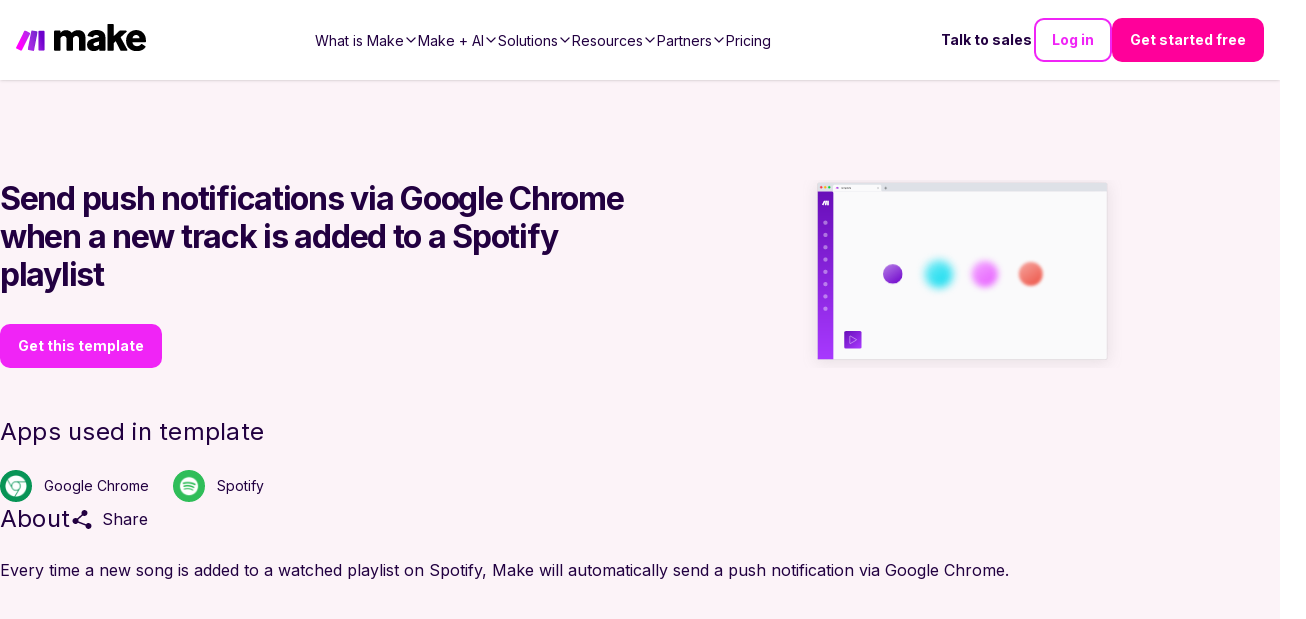

--- FILE ---
content_type: text/html; charset=utf-8
request_url: https://make-web-utils.make.com/templates/1102-send-push-notifications-via-google-chrome-when-a-new-track-is-added-to-a-spotify-playlist?publicId=1102
body_size: -107
content:
<!DOCTYPE html><html><head><title>1102-send-push-notifications-via-google-chrome-when-a-new-track-is-added-to-a-spotify-playlist</title><link rel="stylesheet" href="/stylesheets/styles.471755af0196dc29.css"><link rel="stylesheet" href="/stylesheets/style.css"></head><body><div id="main"><div id="inspector-container"><div class="i-inspector i-designer" id="diagram" data-template="1102-send-push-notifications-via-google-chrome-when-a-new-track-is-added-to-a-spotify-playlist" data-templatepublicid="1102" data-customblueprint="undefined" data-skipexplainflow="false" data-foruse="true"></div></div></div><script type="text/javascript" src="/javascripts/eventor.js"></script><script type="text/javascript" src="/javascripts/imt.vendors.min.js"></script><script type="text/javascript" src="/javascripts/imt.base.js"></script><script type="text/javascript" src="/javascripts/imt.inspector.js"></script><script type="text/javascript" src="/javascripts/imt.iml.en.js"></script><script type="text/javascript" src="/javascripts/imt.base.en.js"></script><script type="text/javascript" src="/javascripts/imt.formula.en.js"></script><script type="text/javascript" src="/javascripts/imt.inspector.en.js"></script><script type="text/javascript" src="/javascripts/main.js"></script></body></html>

--- FILE ---
content_type: application/javascript; charset=UTF-8
request_url: https://www.make.com/_next/static/chunks/55da4d624088a432.js
body_size: 2890
content:
(globalThis.TURBOPACK||(globalThis.TURBOPACK=[])).push(["object"==typeof document?document.currentScript:void 0,294256,t=>{"use strict";var a=t.i(438744);function n(t){return(0,a.GenIcon)({tag:"svg",attr:{viewBox:"0 0 512 512"},child:[{tag:"path",attr:{fill:"none",strokeMiterlimit:"10",strokeWidth:"32",d:"M448 256c0-106-86-192-192-192S64 150 64 256s86 192 192 192 192-86 192-192z"}},{tag:"path",attr:{fill:"none",strokeLinecap:"round",strokeLinejoin:"round",strokeWidth:"32",d:"M256 176v160m80-80H176"}}]})(t)}function o(t){return(0,a.GenIcon)({tag:"svg",attr:{viewBox:"0 0 512 512"},child:[{tag:"path",attr:{fill:"none",strokeLinecap:"round",strokeLinejoin:"round",strokeWidth:"32",d:"M256 160c16-63.16 76.43-95.41 208-96a15.94 15.94 0 0116 16v288a16 16 0 01-16 16c-128 0-177.45 25.81-208 64-30.37-38-80-64-208-64-9.88 0-16-8.05-16-17.93V80a15.94 15.94 0 0116-16c131.57.59 192 32.84 208 96zm0 0v288"}}]})(t)}function r(t){return(0,a.GenIcon)({tag:"svg",attr:{viewBox:"0 0 512 512"},child:[{tag:"rect",attr:{width:"416",height:"320",x:"48",y:"96",fill:"none",strokeLinecap:"round",strokeLinejoin:"round",strokeWidth:"32",rx:"56",ry:"56"}},{tag:"path",attr:{fill:"none",strokeLinejoin:"round",strokeWidth:"60",d:"M48 192h416M128 300h48v20h-48z"}}]})(t)}function e(t){return(0,a.GenIcon)({tag:"svg",attr:{viewBox:"0 0 512 512"},child:[{tag:"path",attr:{fill:"none",strokeLinecap:"round",strokeMiterlimit:"10",strokeWidth:"32",d:"M431 320.6c-1-3.6 1.2-8.6 3.3-12.2a33.68 33.68 0 012.1-3.1A162 162 0 00464 215c.3-92.2-77.5-167-173.7-167-83.9 0-153.9 57.1-170.3 132.9a160.7 160.7 0 00-3.7 34.2c0 92.3 74.8 169.1 171 169.1 15.3 0 35.9-4.6 47.2-7.7s22.5-7.2 25.4-8.3a26.44 26.44 0 019.3-1.7 26 26 0 0110.1 2l56.7 20.1a13.52 13.52 0 003.9 1 8 8 0 008-8 12.85 12.85 0 00-.5-2.7z"}},{tag:"path",attr:{fill:"none",strokeLinecap:"round",strokeMiterlimit:"10",strokeWidth:"32",d:"M66.46 232a146.23 146.23 0 006.39 152.67c2.31 3.49 3.61 6.19 3.21 8s-11.93 61.87-11.93 61.87a8 8 0 002.71 7.68A8.17 8.17 0 0072 464a7.26 7.26 0 002.91-.6l56.21-22a15.7 15.7 0 0112 .2c18.94 7.38 39.88 12 60.83 12A159.21 159.21 0 00284 432.11"}}]})(t)}function i(t){return(0,a.GenIcon)({tag:"svg",attr:{viewBox:"0 0 512 512"},child:[{tag:"path",attr:{fill:"none",strokeLinecap:"square",strokeMiterlimit:"10",strokeWidth:"48",d:"M112 184l144 144 144-144"}}]})(t)}function c(t){return(0,a.GenIcon)({tag:"svg",attr:{viewBox:"0 0 512 512"},child:[{tag:"path",attr:{fill:"none",strokeLinecap:"round",strokeLinejoin:"round",strokeWidth:"32",d:"M448 341.37V170.61A32 32 0 00432.11 143l-152-88.46a47.94 47.94 0 00-48.24 0L79.89 143A32 32 0 0064 170.61v170.76A32 32 0 0079.89 369l152 88.46a48 48 0 0048.24 0l152-88.46A32 32 0 00448 341.37z"}},{tag:"path",attr:{fill:"none",strokeLinecap:"round",strokeLinejoin:"round",strokeWidth:"32",d:"M69 153.99l187 110 187-110m-187 310v-200"}}]})(t)}function l(t){return(0,a.GenIcon)({tag:"svg",attr:{viewBox:"0 0 512 512"},child:[{tag:"path",attr:{fill:"none",strokeMiterlimit:"10",strokeWidth:"32",d:"M464 256c0-114.87-93.13-208-208-208S48 141.13 48 256s93.13 208 208 208 208-93.13 208-208z"}},{tag:"path",attr:{d:"M445.57 172.14c-16.06.1-14.48 29.73-34.49 15.75-7.43-5.18-12-12.71-21.33-15-8.15-2-16.5.08-24.55 1.47-9.15 1.58-20 2.29-26.94 9.22-6.71 6.67-10.26 15.62-17.4 22.33-13.81 13-19.64 27.19-10.7 45.57 8.6 17.67 26.59 27.26 46 26 19.07-1.27 38.88-12.33 38.33 15.38-.2 9.8 1.85 16.6 4.86 25.71 2.79 8.4 2.6 16.54 3.24 25.21 1.18 16.2 4.16 34.36 12.2 48.67l15-21.16c1.85-2.62 5.72-6.29 6.64-9.38 1.63-5.47-1.58-14.87-1.95-21s-.19-12.34-1.13-18.47c-1.32-8.59-6.4-16.64-7.1-25.13-1.29-15.81 1.6-28.43-10.58-41.65-11.76-12.75-29-15.81-45.47-13.22-8.3 1.3-41.71 6.64-28.3-12.33 2.65-3.73 7.28-6.79 10.26-10.34 2.59-3.09 4.84-8.77 7.88-11.18s17-5.18 21-3.95 8.17 7 11.64 9.56a49.89 49.89 0 0021.81 9.36c13.66 2 42.22-5.94 42-23.46-.04-8.4-7.84-20.1-10.92-27.96zM287.45 316.3c-5.33-22.44-35.82-29.94-52.26-42.11-9.45-7-17.86-17.81-30.27-18.69-5.72-.41-10.51.83-16.18-.64-5.2-1.34-9.28-4.14-14.82-3.41-10.35 1.36-16.88 12.42-28 10.92-10.55-1.42-21.42-13.76-23.82-23.81-3.08-12.92 7.14-17.11 18.09-18.26 4.57-.48 9.7-1 14.09.67 5.78 2.15 8.51 7.81 13.7 10.67 9.73 5.33 11.7-3.19 10.21-11.83-2.23-12.94-4.83-18.22 6.71-27.12 8-6.14 14.84-10.58 13.56-21.61-.76-6.48-4.31-9.41-1-15.86 2.51-4.91 9.4-9.34 13.89-12.27 11.59-7.56 49.65-7 34.1-28.16-4.57-6.21-13-17.31-21-18.83-10-1.89-14.44 9.27-21.41 14.19-7.2 5.09-21.22 10.87-28.43 3-9.7-10.59 6.43-14.07 10-21.46s-8.27-21.36-14.61-24.9l-29.81 33.43a41.52 41.52 0 008.34 31.86c5.93 7.63 15.37 10.08 15.8 20.5.42 10-1.14 15.12-7.68 22.15-2.83 3-4.83 7.26-7.71 10.07-3.53 3.43-2.22 2.38-7.73 3.32-10.36 1.75-19.18 4.45-29.19 7.21C95.34 199.94 93.8 172.69 86.2 162l-25 20.19c-.27 3.31 4.1 9.4 5.29 13 6.83 20.57 20.61 36.48 29.51 56.16 9.37 20.84 34.53 15.06 45.64 33.32 9.86 16.2-.67 36.71 6.71 53.67 5.36 12.31 18 15 26.72 24 8.91 9.09 8.72 21.53 10.08 33.36a305.22 305.22 0 007.45 41.28c1.21 4.69 2.32 10.89 5.53 14.76 2.2 2.66 9.75 4.95 6.7 5.83 4.26.7 11.85 4.68 15.4 1.76 4.68-3.84 3.43-15.66 4.24-21 2.43-15.9 10.39-31.45 21.13-43.35 10.61-11.74 25.15-19.69 34.11-33 8.73-12.98 11.36-30.49 7.74-45.68zm-33.39 26.32c-6 10.71-19.36 17.88-27.95 26.39-2.33 2.31-7.29 10.31-10.21 8.58-2.09-1.24-2.8-11.62-3.57-14a61.17 61.17 0 00-21.71-29.95c-3.13-2.37-10.89-5.45-12.68-8.7-2-3.53-.2-11.86-.13-15.7.11-5.6-2.44-14.91-1.06-20 1.6-5.87-1.48-2.33 3.77-3.49 2.77-.62 14.21 1.39 17.66 2.11 5.48 1.14 8.5 4.55 12.82 8 11.36 9.11 23.87 16.16 36.6 23.14 9.86 5.46 12.76 12.37 6.46 23.62zm-69.6-275.53c4.74 4.63 9.2 10.11 16.27 10.57 6.69.45 13-3.17 18.84 1.38 6.48 5 11.15 11.33 19.75 12.89 8.32 1.51 17.13-3.35 19.19-11.86 2-8.11-2.31-16.93-2.57-25.07 0-1.13.61-6.15-.17-7-.58-.64-5.42.08-6.16.1q-8.13.24-16.22 1.12a207.1 207.1 0 00-57.18 14.65c2.43 1.68 5.48 2.35 8.25 3.22zm171.94 56.18c8.49 0 17.11-3.8 14.37-13.62-2.3-8.23-6.22-17.16-15.76-12.72-6.07 2.82-14.67 10-15.38 17.12-.81 8.08 11.11 9.22 16.77 9.22zm-6.78 42.97c8.67 5.19 21.53 2.75 28.07-4.66 5.11-5.8 8.12-15.87 17.31-15.86a15.4 15.4 0 0110.82 4.41c3.8 3.93 3.05 7.62 3.86 12.54 1.81 11.05 13.66.63 16.75-3.65 2-2.79 4.71-6.93 3.8-10.56-.84-3.39-4.8-7-6.56-10.11-5.14-9-9.37-19.47-17.07-26.74-7.41-7-16.52-6.19-23.55 1.08-5.76 6-12.45 10.75-16.39 18.05-2.78 5.13-5.91 7.58-11.54 8.91-3.1.73-6.64 1-9.24 3.08-7.24 5.7-3.12 19.39 3.74 23.51z"}}]})(t)}function h(t){return(0,a.GenIcon)({tag:"svg",attr:{viewBox:"0 0 512 512"},child:[{tag:"path",attr:{fill:"none",strokeLinecap:"round",strokeLinejoin:"round",strokeWidth:"32",d:"M413.66 246.1H386a2 2 0 01-2-2v-77.24A38.86 38.86 0 00345.14 128H267.9a2 2 0 01-2-2V98.34c0-27.14-21.5-49.86-48.64-50.33a49.53 49.53 0 00-50.4 49.51V126a2 2 0 01-2 2H87.62A39.74 39.74 0 0048 167.62V238a2 2 0 002 2h26.91c29.37 0 53.68 25.48 54.09 54.85.42 29.87-23.51 57.15-53.29 57.15H50a2 2 0 00-2 2v70.38A39.74 39.74 0 0087.62 464H158a2 2 0 002-2v-20.93c0-30.28 24.75-56.35 55-57.06 30.1-.7 57 20.31 57 50.28V462a2 2 0 002 2h71.14A38.86 38.86 0 00384 425.14v-78a2 2 0 012-2h28.48c27.63 0 49.52-22.67 49.52-50.4s-23.2-48.64-50.34-48.64z"}}]})(t)}function d(t){return(0,a.GenIcon)({tag:"svg",attr:{viewBox:"0 0 512 512"},child:[{tag:"path",attr:{fill:"none",strokeMiterlimit:"10",strokeWidth:"32",d:"M256 80a176 176 0 10176 176A176 176 0 00256 80z"}},{tag:"path",attr:{fill:"none",strokeLinecap:"round",strokeMiterlimit:"10",strokeWidth:"28",d:"M200 202.29s.84-17.5 19.57-32.57C230.68 160.77 244 158.18 256 158c10.93-.14 20.69 1.67 26.53 4.45 10 4.76 29.47 16.38 29.47 41.09 0 26-17 37.81-36.37 50.8S251 281.43 251 296"}},{tag:"circle",attr:{cx:"250",cy:"348",r:"20"}}]})(t)}function s(t){return(0,a.GenIcon)({tag:"svg",attr:{viewBox:"0 0 512 512"},child:[{tag:"path",attr:{fill:"none",strokeMiterlimit:"10",strokeWidth:"32",d:"M248 64C146.39 64 64 146.39 64 248s82.39 184 184 184 184-82.39 184-184S349.61 64 248 64z"}},{tag:"path",attr:{fill:"none",strokeLinecap:"round",strokeLinejoin:"round",strokeWidth:"32",d:"M220 220h32v116"}},{tag:"path",attr:{fill:"none",strokeLinecap:"round",strokeMiterlimit:"10",strokeWidth:"32",d:"M208 340h88"}},{tag:"path",attr:{d:"M248 130a26 26 0 1026 26 26 26 0 00-26-26z"}}]})(t)}function u(t){return(0,a.GenIcon)({tag:"svg",attr:{viewBox:"0 0 512 512"},child:[{tag:"path",attr:{fillRule:"evenodd",d:"M480 257.35c0-123.7-100.3-224-224-224s-224 100.3-224 224c0 111.8 81.9 204.47 189 221.29V322.12h-56.89v-64.77H221V208c0-56.13 33.45-87.16 84.61-87.16 24.51 0 50.15 4.38 50.15 4.38v55.13H327.5c-27.81 0-36.51 17.26-36.51 35v42h62.12l-9.92 64.77H291v156.54c107.1-16.81 189-109.48 189-221.31z"}}]})(t)}function g(t){return(0,a.GenIcon)({tag:"svg",attr:{viewBox:"0 0 512 512"},child:[{tag:"path",attr:{d:"M349.33 69.33a93.62 93.62 0 0193.34 93.34v186.66a93.62 93.62 0 01-93.34 93.34H162.67a93.62 93.62 0 01-93.34-93.34V162.67a93.62 93.62 0 0193.34-93.34h186.66m0-37.33H162.67C90.8 32 32 90.8 32 162.67v186.66C32 421.2 90.8 480 162.67 480h186.66C421.2 480 480 421.2 480 349.33V162.67C480 90.8 421.2 32 349.33 32z"}},{tag:"path",attr:{d:"M377.33 162.67a28 28 0 1128-28 27.94 27.94 0 01-28 28zM256 181.33A74.67 74.67 0 11181.33 256 74.75 74.75 0 01256 181.33m0-37.33a112 112 0 10112 112 112 112 0 00-112-112z"}}]})(t)}function v(t){return(0,a.GenIcon)({tag:"svg",attr:{viewBox:"0 0 512 512"},child:[{tag:"path",attr:{d:"M444.17 32H70.28C49.85 32 32 46.7 32 66.89v374.72C32 461.91 49.85 480 70.28 480h373.78c20.54 0 35.94-18.21 35.94-38.39V66.89C480.12 46.7 464.6 32 444.17 32zm-273.3 373.43h-64.18V205.88h64.18zM141 175.54h-.46c-20.54 0-33.84-15.29-33.84-34.43 0-19.49 13.65-34.42 34.65-34.42s33.85 14.82 34.31 34.42c-.01 19.14-13.31 34.43-34.66 34.43zm264.43 229.89h-64.18V296.32c0-26.14-9.34-44-32.56-44-17.74 0-28.24 12-32.91 23.69-1.75 4.2-2.22 9.92-2.22 15.76v113.66h-64.18V205.88h64.18v27.77c9.34-13.3 23.93-32.44 57.88-32.44 42.13 0 74 27.77 74 87.64z"}}]})(t)}function k(t){return(0,a.GenIcon)({tag:"svg",attr:{viewBox:"0 0 512 512"},child:[{tag:"path",attr:{d:"M508.64 148.79c0-45-33.1-81.2-74-81.2C379.24 65 322.74 64 265 64h-18c-57.6 0-114.2 1-169.6 3.6C36.6 67.6 3.5 104 3.5 149 1 184.59-.06 220.19 0 255.79q-.15 53.4 3.4 106.9c0 45 33.1 81.5 73.9 81.5 58.2 2.7 117.9 3.9 178.6 3.8q91.2.3 178.6-3.8c40.9 0 74-36.5 74-81.5 2.4-35.7 3.5-71.3 3.4-107q.34-53.4-3.26-106.9zM207 353.89v-196.5l145 98.2z"}}]})(t)}function f(t){return(0,a.GenIcon)({tag:"svg",attr:{viewBox:"0 0 512 512"},child:[{tag:"path",attr:{fill:"none",strokeMiterlimit:"10",strokeWidth:"32",d:"M112 111v290c0 17.44 17 28.52 31 20.16l247.9-148.37c12.12-7.25 12.12-26.33 0-33.58L143 90.84c-14-8.36-31 2.72-31 20.16z"}}]})(t)}function p(t){return(0,a.GenIcon)({tag:"svg",attr:{viewBox:"0 0 512 512"},child:[{tag:"path",attr:{fill:"none",strokeLinecap:"round",strokeLinejoin:"round",strokeWidth:"32",d:"M32 192L256 64l224 128-224 128L32 192z"}},{tag:"path",attr:{fill:"none",strokeLinecap:"round",strokeLinejoin:"round",strokeWidth:"32",d:"M112 240v128l144 80 144-80V240m80 128V192M256 320v128"}}]})(t)}function M(t){return(0,a.GenIcon)({tag:"svg",attr:{viewBox:"0 0 512 512"},child:[{tag:"path",attr:{d:"M479.07 111.36a16 16 0 00-13.15-14.74c-86.5-15.52-122.61-26.74-203.33-63.2a16 16 0 00-13.18 0C168.69 69.88 132.58 81.1 46.08 96.62a16 16 0 00-13.15 14.74c-3.85 61.11 4.36 118.05 24.43 169.24A349.47 349.47 0 00129 393.11c53.47 56.73 110.24 81.37 121.07 85.73a16 16 0 0012 0c10.83-4.36 67.6-29 121.07-85.73a349.47 349.47 0 0071.5-112.51c20.07-51.19 28.28-108.13 24.43-169.24zm-131 75.11l-110.8 128a16 16 0 01-11.41 5.53h-.66a16 16 0 01-11.2-4.57l-49.2-48.2a16 16 0 1122.4-22.86l37 36.29 99.7-115.13a16 16 0 0124.2 20.94z"}}]})(t)}function L(t){return(0,a.GenIcon)({tag:"svg",attr:{viewBox:"0 0 512 512"},child:[{tag:"path",attr:{fill:"none",strokeLinejoin:"round",strokeWidth:"32",d:"M480 208H308L256 48l-52 160H32l140 96-54 160 138-100 138 100-54-160z"}}]})(t)}function z(t){return(0,a.GenIcon)({tag:"svg",attr:{viewBox:"0 0 512 512"},child:[{tag:"path",attr:{fill:"none",strokeLinecap:"round",strokeLinejoin:"round",strokeWidth:"32",d:"M126 192H56a8 8 0 00-8 8v112a8 8 0 008 8h69.65a15.93 15.93 0 0110.14 3.54l91.47 74.89A8 8 0 00240 392V120a8 8 0 00-12.74-6.43l-91.47 74.89A15 15 0 01126 192zm194 128c9.74-19.38 16-40.84 16-64 0-23.48-6-44.42-16-64m48 176c19.48-33.92 32-64.06 32-112s-12-77.74-32-112m48 272c30-46 48-91.43 48-160s-18-113-48-160"}}]})(t)}t.s(["IoAddCircleOutline",()=>n,"IoBookOutline",()=>o,"IoCardOutline",()=>r,"IoChatbubblesOutline",()=>e,"IoChevronDownSharp",()=>i,"IoCubeOutline",()=>c,"IoEarthOutline",()=>l,"IoExtensionPuzzleOutline",()=>h,"IoHelpCircleOutline",()=>d,"IoInformationCircleOutline",()=>s,"IoLogoFacebook",()=>u,"IoLogoInstagram",()=>g,"IoLogoLinkedin",()=>v,"IoLogoYoutube",()=>k,"IoPlayOutline",()=>f,"IoSchoolOutline",()=>p,"IoShieldCheckmark",()=>M,"IoStarOutline",()=>L,"IoVolumeHighOutline",()=>z])},596081,t=>{"use strict";var a=t.i(438744);function n(t){return(0,a.GenIcon)({tag:"svg",attr:{fill:"currentColor",viewBox:"0 0 16 16"},child:[{tag:"path",attr:{d:"M14.5 3a.5.5 0 0 1 .5.5v9a.5.5 0 0 1-.5.5h-13a.5.5 0 0 1-.5-.5v-9a.5.5 0 0 1 .5-.5h13zm-13-1A1.5 1.5 0 0 0 0 3.5v9A1.5 1.5 0 0 0 1.5 14h13a1.5 1.5 0 0 0 1.5-1.5v-9A1.5 1.5 0 0 0 14.5 2h-13z"}},{tag:"path",attr:{d:"M5 8a.5.5 0 0 1 .5-.5h7a.5.5 0 0 1 0 1h-7A.5.5 0 0 1 5 8zm0-2.5a.5.5 0 0 1 .5-.5h7a.5.5 0 0 1 0 1h-7a.5.5 0 0 1-.5-.5zm0 5a.5.5 0 0 1 .5-.5h7a.5.5 0 0 1 0 1h-7a.5.5 0 0 1-.5-.5zm-1-5a.5.5 0 1 1-1 0 .5.5 0 0 1 1 0zM4 8a.5.5 0 1 1-1 0 .5.5 0 0 1 1 0zm0 2.5a.5.5 0 1 1-1 0 .5.5 0 0 1 1 0z"}}]})(t)}function o(t){return(0,a.GenIcon)({tag:"svg",attr:{fill:"currentColor",viewBox:"0 0 16 16"},child:[{tag:"path",attr:{fillRule:"evenodd",d:"M1.646 4.646a.5.5 0 0 1 .708 0L8 10.293l5.646-5.647a.5.5 0 0 1 .708.708l-6 6a.5.5 0 0 1-.708 0l-6-6a.5.5 0 0 1 0-.708z"}}]})(t)}function r(t){return(0,a.GenIcon)({tag:"svg",attr:{fill:"currentColor",viewBox:"0 0 16 16"},child:[{tag:"path",attr:{fillRule:"evenodd",d:"M7.646 4.646a.5.5 0 0 1 .708 0l6 6a.5.5 0 0 1-.708.708L8 5.707l-5.646 5.647a.5.5 0 0 1-.708-.708l6-6z"}}]})(t)}function e(t){return(0,a.GenIcon)({tag:"svg",attr:{fill:"currentColor",viewBox:"0 0 16 16"},child:[{tag:"path",attr:{d:"M11.251.068a.5.5 0 0 1 .227.58L9.677 6.5H13a.5.5 0 0 1 .364.843l-8 8.5a.5.5 0 0 1-.842-.49L6.323 9.5H3a.5.5 0 0 1-.364-.843l8-8.5a.5.5 0 0 1 .615-.09zM4.157 8.5H7a.5.5 0 0 1 .478.647L6.11 13.59l5.732-6.09H9a.5.5 0 0 1-.478-.647L9.89 2.41 4.157 8.5z"}}]})(t)}function i(t){return(0,a.GenIcon)({tag:"svg",attr:{fill:"currentColor",viewBox:"0 0 16 16"},child:[{tag:"path",attr:{d:"M15 14s1 0 1-1-1-4-5-4-5 3-5 4 1 1 1 1h8Zm-7.978-1A.261.261 0 0 1 7 12.996c.001-.264.167-1.03.76-1.72C8.312 10.629 9.282 10 11 10c1.717 0 2.687.63 3.24 1.276.593.69.758 1.457.76 1.72l-.008.002a.274.274 0 0 1-.014.002H7.022ZM11 7a2 2 0 1 0 0-4 2 2 0 0 0 0 4Zm3-2a3 3 0 1 1-6 0 3 3 0 0 1 6 0ZM6.936 9.28a5.88 5.88 0 0 0-1.23-.247A7.35 7.35 0 0 0 5 9c-4 0-5 3-5 4 0 .667.333 1 1 1h4.216A2.238 2.238 0 0 1 5 13c0-1.01.377-2.042 1.09-2.904.243-.294.526-.569.846-.816ZM4.92 10A5.493 5.493 0 0 0 4 13H1c0-.26.164-1.03.76-1.724.545-.636 1.492-1.256 3.16-1.275ZM1.5 5.5a3 3 0 1 1 6 0 3 3 0 0 1-6 0Zm3-2a2 2 0 1 0 0 4 2 2 0 0 0 0-4Z"}}]})(t)}function c(t){return(0,a.GenIcon)({tag:"svg",attr:{fill:"currentColor",viewBox:"0 0 16 16"},child:[{tag:"path",attr:{d:"M3.612 15.443c-.386.198-.824-.149-.746-.592l.83-4.73L.173 6.765c-.329-.314-.158-.888.283-.95l4.898-.696L7.538.792c.197-.39.73-.39.927 0l2.184 4.327 4.898.696c.441.062.612.636.282.95l-3.522 3.356.83 4.73c.078.443-.36.79-.746.592L8 13.187l-4.389 2.256z"}}]})(t)}function l(t){return(0,a.GenIcon)({tag:"svg",attr:{fill:"currentColor",viewBox:"0 0 16 16"},child:[{tag:"path",attr:{d:"M12.6.75h2.454l-5.36 6.142L16 15.25h-4.937l-3.867-5.07-4.425 5.07H.316l5.733-6.57L0 .75h5.063l3.495 4.633L12.601.75Zm-.86 13.028h1.36L4.323 2.145H2.865l8.875 11.633Z"}}]})(t)}t.s(["BsCardList",()=>n,"BsChevronDown",()=>o,"BsChevronUp",()=>r,"BsLightningCharge",()=>e,"BsPeople",()=>i,"BsStarFill",()=>c,"BsTwitterX",()=>l])}]);

--- FILE ---
content_type: application/javascript; charset=UTF-8
request_url: https://www.make.com/_next/static/chunks/0e735016bc322586.js
body_size: 8490
content:
(globalThis.TURBOPACK||(globalThis.TURBOPACK=[])).push(["object"==typeof document?document.currentScript:void 0,653145,e=>{"use strict";var t=e.i(271645),r=e=>e instanceof Date,a=e=>null==e,s=e=>!a(e)&&!Array.isArray(e)&&"object"==typeof e&&!r(e),l=e=>s(e)&&e.target?"checkbox"===e.target.type?e.target.checked:e.target.value:e,i=(e,t)=>e.has(t.substring(0,t.search(/\.\d+(\.|$)/))||t),u="undefined"!=typeof window&&void 0!==window.HTMLElement&&"undefined"!=typeof document;function n(e){let t,r=Array.isArray(e),a="undefined"!=typeof FileList&&e instanceof FileList;if(e instanceof Date)t=new Date(e);else{let l;if(!(!(u&&(e instanceof Blob||a))&&(r||s(e))))return e;if(t=r?[]:Object.create(Object.getPrototypeOf(e)),r||s(l=e.constructor&&e.constructor.prototype)&&l.hasOwnProperty("isPrototypeOf"))for(let r in e)e.hasOwnProperty(r)&&(t[r]=n(e[r]));else t=e}return t}var o=e=>void 0===e,d=e=>Array.isArray(e)?e.filter(Boolean):[],f=e=>d(e.replace(/["|']|\]/g,"").split(/\.|\[/)),c=(e,t,r)=>{if(!t||!s(e))return r;let l=(/^\w*$/.test(t)?[t]:f(t)).reduce((e,t)=>a(e)?e:e[t],e);return o(l)||l===e?o(e[t])?r:e[t]:l},y=(e,t,r)=>{let a=-1,l=/^\w*$/.test(t)?[t]:f(t),i=l.length,u=i-1;for(;++a<i;){let t=l[a],i=r;if(a!==u){let r=e[t];i=s(r)||Array.isArray(r)?r:isNaN(+l[a+1])?{}:[]}if("__proto__"===t||"constructor"===t||"prototype"===t)return;e[t]=i,e=e[t]}};let m="blur",b="onChange",p="onSubmit",v="maxLength",h="minLength",g="pattern",_="required",V=t.default.createContext(null);V.displayName="HookFormContext";let F=()=>t.default.useContext(V),A=e=>{let{children:r,...a}=e;return t.default.createElement(V.Provider,{value:a},r)};var w=(e,t,r,a=!0)=>{let s={defaultValues:t._defaultValues};for(let l in e)Object.defineProperty(s,l,{get:()=>("all"!==t._proxyFormState[l]&&(t._proxyFormState[l]=!a||"all"),r&&(r[l]=!0),e[l])});return s};let k="undefined"!=typeof window?t.default.useLayoutEffect:t.default.useEffect;var x=e=>"string"==typeof e,S=(e,t,r,a,s)=>x(e)?(a&&t.watch.add(e),c(r,e,s)):Array.isArray(e)?e.map(e=>(a&&t.watch.add(e),c(r,e))):(a&&(t.watchAll=!0),r),D=e=>a(e)||"object"!=typeof e;function E(e,t,a=new WeakSet){if(D(e)||D(t))return e===t;if(r(e)&&r(t))return e.getTime()===t.getTime();let l=Object.keys(e),i=Object.keys(t);if(l.length!==i.length)return!1;if(a.has(e)||a.has(t))return!0;for(let u of(a.add(e),a.add(t),l)){let l=e[u];if(!i.includes(u))return!1;if("ref"!==u){let e=t[u];if(r(l)&&r(e)||s(l)&&s(e)||Array.isArray(l)&&Array.isArray(e)?!E(l,e,a):l!==e)return!1}}return!0}let O=e=>e.render(function(e){let r=F(),{name:a,disabled:s,control:u=r.control,shouldUnregister:d,defaultValue:f}=e,b=i(u._names.array,a),p=t.default.useMemo(()=>c(u._formValues,a,c(u._defaultValues,a,f)),[u,a,f]),v=function(e){let r=F(),{control:a=r.control,name:s,defaultValue:l,disabled:i,exact:u,compute:n}=e||{},o=t.default.useRef(l),d=t.default.useRef(n),f=t.default.useRef(void 0),c=t.default.useRef(a),y=t.default.useRef(s);d.current=n;let[m,b]=t.default.useState(()=>{let e=a._getWatch(s,o.current);return d.current?d.current(e):e}),p=t.default.useCallback(e=>{let t=S(s,a._names,e||a._formValues,!1,o.current);return d.current?d.current(t):t},[a._formValues,a._names,s]),v=t.default.useCallback(e=>{if(!i){let t=S(s,a._names,e||a._formValues,!1,o.current);if(d.current){let e=d.current(t);E(e,f.current)||(b(e),f.current=e)}else b(t)}},[a._formValues,a._names,i,s]);k(()=>(c.current===a&&E(y.current,s)||(c.current=a,y.current=s,v()),a._subscribe({name:s,formState:{values:!0},exact:u,callback:e=>{v(e.values)}})),[a,u,s,v]),t.default.useEffect(()=>a._removeUnmounted());let h=c.current!==a,g=y.current,_=t.default.useMemo(()=>{if(i)return null;let e=!h&&!E(g,s);return h||e?p():null},[i,h,s,g,p]);return null!==_?_:m}({control:u,name:a,defaultValue:p,exact:!0}),h=function(e){let r=F(),{control:a=r.control,disabled:s,name:l,exact:i}=e||{},[u,n]=t.default.useState(a._formState),o=t.default.useRef({isDirty:!1,isLoading:!1,dirtyFields:!1,touchedFields:!1,validatingFields:!1,isValidating:!1,isValid:!1,errors:!1});return k(()=>a._subscribe({name:l,formState:o.current,exact:i,callback:e=>{s||n({...a._formState,...e})}}),[l,s,i]),t.default.useEffect(()=>{o.current.isValid&&a._setValid(!0)},[a]),t.default.useMemo(()=>w(u,a,o.current,!1),[u,a])}({control:u,name:a,exact:!0}),g=t.default.useRef(e),_=t.default.useRef(void 0),V=t.default.useRef(u.register(a,{...e.rules,value:v,..."boolean"==typeof e.disabled?{disabled:e.disabled}:{}}));g.current=e;let A=t.default.useMemo(()=>Object.defineProperties({},{invalid:{enumerable:!0,get:()=>!!c(h.errors,a)},isDirty:{enumerable:!0,get:()=>!!c(h.dirtyFields,a)},isTouched:{enumerable:!0,get:()=>!!c(h.touchedFields,a)},isValidating:{enumerable:!0,get:()=>!!c(h.validatingFields,a)},error:{enumerable:!0,get:()=>c(h.errors,a)}}),[h,a]),x=t.default.useCallback(e=>V.current.onChange({target:{value:l(e),name:a},type:"change"}),[a]),D=t.default.useCallback(()=>V.current.onBlur({target:{value:c(u._formValues,a),name:a},type:m}),[a,u._formValues]),O=t.default.useCallback(e=>{let t=c(u._fields,a);t&&e&&(t._f.ref={focus:()=>e.focus&&e.focus(),select:()=>e.select&&e.select(),setCustomValidity:t=>e.setCustomValidity(t),reportValidity:()=>e.reportValidity()})},[u._fields,a]),C=t.default.useMemo(()=>({name:a,value:v,..."boolean"==typeof s||h.disabled?{disabled:h.disabled||s}:{},onChange:x,onBlur:D,ref:O}),[a,s,h.disabled,x,D,O,v]);return t.default.useEffect(()=>{let e=u._options.shouldUnregister||d,t=_.current;t&&t!==a&&!b&&u.unregister(t),u.register(a,{...g.current.rules,..."boolean"==typeof g.current.disabled?{disabled:g.current.disabled}:{}});let r=(e,t)=>{let r=c(u._fields,e);r&&r._f&&(r._f.mount=t)};if(r(a,!0),e){let e=n(c(u._options.defaultValues,a,g.current.defaultValue));y(u._defaultValues,a,e),o(c(u._formValues,a))&&y(u._formValues,a,e)}return b||u.register(a),_.current=a,()=>{(b?e&&!u._state.action:e)?u.unregister(a):r(a,!1)}},[a,u,b,d]),t.default.useEffect(()=>{u._setDisabledField({disabled:s,name:a})},[s,a,u]),t.default.useMemo(()=>({field:C,formState:h,fieldState:A}),[C,h,A])}(e));var C=(e,t,r,a,s)=>t?{...r[e],types:{...r[e]&&r[e].types?r[e].types:{},[a]:s||!0}}:{},R=e=>Array.isArray(e)?e:[e],T=()=>{let e=[];return{get observers(){return e},next:t=>{for(let r of e)r.next&&r.next(t)},subscribe:t=>(e.push(t),{unsubscribe:()=>{e=e.filter(e=>e!==t)}}),unsubscribe:()=>{e=[]}}},M=e=>s(e)&&!Object.keys(e).length,j=e=>"function"==typeof e,U=e=>{if(!u)return!1;let t=e?e.ownerDocument:0;return e instanceof(t&&t.defaultView?t.defaultView.HTMLElement:HTMLElement)},L=e=>U(e)&&e.isConnected;function B(e,t){let r=Array.isArray(t)?t:/^\w*$/.test(t)?[t]:f(t),a=1===r.length?e:function(e,t){let r=t.slice(0,-1).length,a=0;for(;a<r;)e=o(e)?a++:e[t[a++]];return e}(e,r),l=r.length-1,i=r[l];return a&&delete a[i],0!==l&&(s(a)&&M(a)||Array.isArray(a)&&function(e){for(let t in e)if(e.hasOwnProperty(t)&&!o(e[t]))return!1;return!0}(a))&&B(e,r.slice(0,-1)),e}function N(e){return Array.isArray(e)||s(e)&&!(e=>{for(let t in e)if(j(e[t]))return!0;return!1})(e)}function P(e,t={}){for(let r in e)N(e[r])?(t[r]=Array.isArray(e[r])?[]:{},P(e[r],t[r])):o(e[r])||(t[r]=!0);return t}function q(e,t,r){for(let s in r||(r=P(t)),e)N(e[s])?o(t)||D(r[s])?r[s]=P(e[s],Array.isArray(e[s])?[]:{}):q(e[s],a(t)?{}:t[s],r[s]):r[s]=!E(e[s],t[s]);return r}let W={value:!1,isValid:!1},$={value:!0,isValid:!0};var I=e=>{if(Array.isArray(e)){if(e.length>1){let t=e.filter(e=>e&&e.checked&&!e.disabled).map(e=>e.value);return{value:t,isValid:!!t.length}}return e[0].checked&&!e[0].disabled?e[0].attributes&&!o(e[0].attributes.value)?o(e[0].value)||""===e[0].value?$:{value:e[0].value,isValid:!0}:$:W}return W},H=(e,{valueAsNumber:t,valueAsDate:r,setValueAs:a})=>o(e)?e:t?""===e?NaN:e?+e:e:r&&x(e)?new Date(e):a?a(e):e;let K={isValid:!1,value:null};var z=e=>Array.isArray(e)?e.reduce((e,t)=>t&&t.checked&&!t.disabled?{isValid:!0,value:t.value}:e,K):K;function G(e){let t=e.ref;return"file"===t.type?t.files:"radio"===t.type?z(e.refs).value:"select-multiple"===t.type?[...t.selectedOptions].map(({value:e})=>e):"checkbox"===t.type?I(e.refs).value:H(o(t.value)?e.ref.value:t.value,e)}var J=e=>o(e)?e:e instanceof RegExp?e.source:s(e)?e.value instanceof RegExp?e.value.source:e.value:e,Q=e=>({isOnSubmit:!e||e===p,isOnBlur:"onBlur"===e,isOnChange:e===b,isOnAll:"all"===e,isOnTouch:"onTouched"===e});let X="AsyncFunction";var Y=e=>!!e&&!!e.validate&&!!(j(e.validate)&&e.validate.constructor.name===X||s(e.validate)&&Object.values(e.validate).find(e=>e.constructor.name===X)),Z=(e,t,r)=>!r&&(t.watchAll||t.watch.has(e)||[...t.watch].some(t=>e.startsWith(t)&&/^\.\w+/.test(e.slice(t.length))));let ee=(e,t,r,a)=>{for(let l of r||Object.keys(e)){let r=c(e,l);if(r){let{_f:e,...i}=r;if(e){if(e.refs&&e.refs[0]&&t(e.refs[0],l)&&!a)return!0;else if(e.ref&&t(e.ref,e.name)&&!a)return!0;else if(ee(i,t))break}else if(s(i)&&ee(i,t))break}}};function et(e,t,r){let a=c(e,r);if(a||/^\w*$/.test(r))return{error:a,name:r};let s=r.split(".");for(;s.length;){let a=s.join("."),l=c(t,a),i=c(e,a);if(l&&!Array.isArray(l)&&r!==a)break;if(i&&i.type)return{name:a,error:i};if(i&&i.root&&i.root.type)return{name:`${a}.root`,error:i.root};s.pop()}return{name:r}}var er=(e,t,r)=>{let a=R(c(e,r));return y(a,"root",t[r]),y(e,r,a),e};function ea(e,t,r="validate"){if(x(e)||Array.isArray(e)&&e.every(x)||"boolean"==typeof e&&!e)return{type:r,message:x(e)?e:"",ref:t}}var es=e=>!s(e)||e instanceof RegExp?{value:e,message:""}:e,el=async(e,t,r,l,i,u)=>{let{ref:n,refs:d,required:f,maxLength:y,minLength:m,min:b,max:p,pattern:V,validate:F,name:A,valueAsNumber:w,mount:k}=e._f,S=c(r,A);if(!k||t.has(A))return{};let D=d?d[0]:n,E=e=>{i&&D.reportValidity&&(D.setCustomValidity("boolean"==typeof e?"":e||""),D.reportValidity())},O={},R="radio"===n.type,T="checkbox"===n.type,L=(w||"file"===n.type)&&o(n.value)&&o(S)||U(n)&&""===n.value||""===S||Array.isArray(S)&&!S.length,B=C.bind(null,A,l,O),N=(e,t,r,a=v,s=h)=>{let l=e?t:r;O[A]={type:e?a:s,message:l,ref:n,...B(e?a:s,l)}};if(u?!Array.isArray(S)||!S.length:f&&(!(R||T)&&(L||a(S))||"boolean"==typeof S&&!S||T&&!I(d).isValid||R&&!z(d).isValid)){let{value:e,message:t}=x(f)?{value:!!f,message:f}:es(f);if(e&&(O[A]={type:_,message:t,ref:D,...B(_,t)},!l))return E(t),O}if(!L&&(!a(b)||!a(p))){let e,t,r=es(p),s=es(b);if(a(S)||isNaN(S)){let a=n.valueAsDate||new Date(S),l=e=>new Date(new Date().toDateString()+" "+e),i="time"==n.type,u="week"==n.type;x(r.value)&&S&&(e=i?l(S)>l(r.value):u?S>r.value:a>new Date(r.value)),x(s.value)&&S&&(t=i?l(S)<l(s.value):u?S<s.value:a<new Date(s.value))}else{let l=n.valueAsNumber||(S?+S:S);a(r.value)||(e=l>r.value),a(s.value)||(t=l<s.value)}if((e||t)&&(N(!!e,r.message,s.message,"max","min"),!l))return E(O[A].message),O}if((y||m)&&!L&&(x(S)||u&&Array.isArray(S))){let e=es(y),t=es(m),r=!a(e.value)&&S.length>+e.value,s=!a(t.value)&&S.length<+t.value;if((r||s)&&(N(r,e.message,t.message),!l))return E(O[A].message),O}if(V&&!L&&x(S)){let{value:e,message:t}=es(V);if(e instanceof RegExp&&!S.match(e)&&(O[A]={type:g,message:t,ref:n,...B(g,t)},!l))return E(t),O}if(F){if(j(F)){let e=ea(await F(S,r),D);if(e&&(O[A]={...e,...B("validate",e.message)},!l))return E(e.message),O}else if(s(F)){let e={};for(let t in F){if(!M(e)&&!l)break;let a=ea(await F[t](S,r),D,t);a&&(e={...a,...B(t,a.message)},E(a.message),l&&(O[A]=e))}if(!M(e)&&(O[A]={ref:D,...e},!l))return O}}return E(!0),O};let ei={mode:p,reValidateMode:b,shouldFocusError:!0};function eu(e={}){let f=t.default.useRef(void 0),b=t.default.useRef(void 0),[p,v]=t.default.useState({isDirty:!1,isValidating:!1,isLoading:j(e.defaultValues),isSubmitted:!1,isSubmitting:!1,isSubmitSuccessful:!1,isValid:!1,submitCount:0,dirtyFields:{},touchedFields:{},validatingFields:{},errors:e.errors||{},disabled:e.disabled||!1,isReady:!1,defaultValues:j(e.defaultValues)?void 0:e.defaultValues});if(!f.current)if(e.formControl)f.current={...e.formControl,formState:p},e.defaultValues&&!j(e.defaultValues)&&e.formControl.reset(e.defaultValues,e.resetOptions);else{let{formControl:t,...b}=function(e={}){let t,f={...ei,...e},b={submitCount:0,isDirty:!1,isReady:!1,isLoading:j(f.defaultValues),isValidating:!1,isSubmitted:!1,isSubmitting:!1,isSubmitSuccessful:!1,isValid:!1,touchedFields:{},dirtyFields:{},validatingFields:{},errors:f.errors||{},disabled:f.disabled||!1},p={},v=(s(f.defaultValues)||s(f.values))&&n(f.defaultValues||f.values)||{},h=f.shouldUnregister?{}:n(v),g={action:!1,mount:!1,watch:!1},_={mount:new Set,disabled:new Set,unMount:new Set,array:new Set,watch:new Set},V=0,F={isDirty:!1,dirtyFields:!1,validatingFields:!1,touchedFields:!1,isValidating:!1,isValid:!1,errors:!1},A={...F},w={array:T(),state:T()},k="all"===f.criteriaMode,D=async e=>{if(!f.disabled&&(F.isValid||A.isValid||e)){let e=f.resolver?M((await P()).errors):await $(p,!0);e!==b.isValid&&w.state.next({isValid:e})}},O=(e,t)=>{!f.disabled&&(F.isValidating||F.validatingFields||A.isValidating||A.validatingFields)&&((e||Array.from(_.mount)).forEach(e=>{e&&(t?y(b.validatingFields,e,t):B(b.validatingFields,e))}),w.state.next({validatingFields:b.validatingFields,isValidating:!M(b.validatingFields)}))},C=(e,t,r,a)=>{let s=c(p,e);if(s){let l=c(h,e,o(r)?c(v,e):r);o(l)||a&&a.defaultChecked||t?y(h,e,t?l:G(s._f)):z(e,l),g.mount&&D()}},N=(e,t,r,a,s)=>{let l=!1,i=!1,u={name:e};if(!f.disabled){if(!r||a){(F.isDirty||A.isDirty)&&(i=b.isDirty,b.isDirty=u.isDirty=I(),l=i!==u.isDirty);let r=E(c(v,e),t);i=!!c(b.dirtyFields,e),r?B(b.dirtyFields,e):y(b.dirtyFields,e,!0),u.dirtyFields=b.dirtyFields,l=l||(F.dirtyFields||A.dirtyFields)&&!r!==i}if(r){let t=c(b.touchedFields,e);t||(y(b.touchedFields,e,r),u.touchedFields=b.touchedFields,l=l||(F.touchedFields||A.touchedFields)&&t!==r)}l&&s&&w.state.next(u)}return l?u:{}},P=async e=>{O(e,!0);let t=await f.resolver(h,f.context,((e,t,r,a)=>{let s={};for(let r of e){let e=c(t,r);e&&y(s,r,e._f)}return{criteriaMode:r,names:[...e],fields:s,shouldUseNativeValidation:a}})(e||_.mount,p,f.criteriaMode,f.shouldUseNativeValidation));return O(e),t},W=async e=>{let{errors:t}=await P(e);if(e)for(let r of e){let e=c(t,r);e?y(b.errors,r,e):B(b.errors,r)}else b.errors=t;return t},$=async(e,t,r={valid:!0})=>{for(let a in e){let s=e[a];if(s){let{_f:e,...a}=s;if(e){let a=_.array.has(e.name),l=s._f&&Y(s._f);l&&F.validatingFields&&O([e.name],!0);let i=await el(s,_.disabled,h,k,f.shouldUseNativeValidation&&!t,a);if(l&&F.validatingFields&&O([e.name]),i[e.name]&&(r.valid=!1,t))break;t||(c(i,e.name)?a?er(b.errors,i,e.name):y(b.errors,e.name,i[e.name]):B(b.errors,e.name))}M(a)||await $(a,t,r)}}return r.valid},I=(e,t)=>!f.disabled&&(e&&t&&y(h,e,t),!E(eo(),v)),K=(e,t,r)=>S(e,_,{...g.mount?h:o(t)?v:x(e)?{[e]:t}:t},r,t),z=(e,t,r={})=>{let s=c(p,e),l=t;if(s){let r=s._f;r&&(r.disabled||y(h,e,H(t,r)),l=U(r.ref)&&a(t)?"":t,"select-multiple"===r.ref.type?[...r.ref.options].forEach(e=>e.selected=l.includes(e.value)):r.refs?"checkbox"===r.ref.type?r.refs.forEach(e=>{e.defaultChecked&&e.disabled||(Array.isArray(l)?e.checked=!!l.find(t=>t===e.value):e.checked=l===e.value||!!l)}):r.refs.forEach(e=>e.checked=e.value===l):"file"===r.ref.type?r.ref.value="":(r.ref.value=l,r.ref.type||w.state.next({name:e,values:n(h)})))}(r.shouldDirty||r.shouldTouch)&&N(e,l,r.shouldTouch,r.shouldDirty,!0),r.shouldValidate&&en(e)},X=(e,t,a)=>{for(let l in t){if(!t.hasOwnProperty(l))return;let i=t[l],u=e+"."+l,n=c(p,u);(_.array.has(e)||s(i)||n&&!n._f)&&!r(i)?X(u,i,a):z(u,i,a)}},ea=(e,t,r={})=>{let s=c(p,e),l=_.array.has(e),i=n(t);y(h,e,i),l?(w.array.next({name:e,values:n(h)}),(F.isDirty||F.dirtyFields||A.isDirty||A.dirtyFields)&&r.shouldDirty&&w.state.next({name:e,dirtyFields:q(v,h),isDirty:I(e,i)})):!s||s._f||a(i)?z(e,i,r):X(e,i,r),Z(e,_)&&w.state.next({...b,name:e}),w.state.next({name:g.mount?e:void 0,values:n(h)})},es=async e=>{g.mount=!0;let a=e.target,s=a.name,i=!0,u=c(p,s),o=e=>{i=Number.isNaN(e)||r(e)&&isNaN(e.getTime())||E(e,c(h,s,e))},d=Q(f.mode),v=Q(f.reValidateMode);if(u){var x,S,C,R,T;let r,g,q,W=a.type?G(u._f):l(e),I=e.type===m||"focusout"===e.type,H=!((q=u._f).mount&&(q.required||q.min||q.max||q.maxLength||q.minLength||q.pattern||q.validate))&&!f.resolver&&!c(b.errors,s)&&!u._f.deps||(x=I,S=c(b.touchedFields,s),C=b.isSubmitted,R=v,!(T=d).isOnAll&&(!C&&T.isOnTouch?!(S||x):(C?R.isOnBlur:T.isOnBlur)?!x:(C?!R.isOnChange:!T.isOnChange)||x)),K=Z(s,_,I);y(h,s,W),I?a&&a.readOnly||(u._f.onBlur&&u._f.onBlur(e),t&&t(0)):u._f.onChange&&u._f.onChange(e);let z=N(s,W,I),J=!M(z)||K;if(I||w.state.next({name:s,type:e.type,values:n(h)}),H)return(F.isValid||A.isValid)&&("onBlur"===f.mode?I&&D():I||D()),J&&w.state.next({name:s,...K?{}:z});if(!I&&K&&w.state.next({...b}),f.resolver){let{errors:e}=await P([s]);if(o(W),i){let t=et(b.errors,p,s),a=et(e,p,t.name||s);r=a.error,s=a.name,g=M(e)}}else O([s],!0),r=(await el(u,_.disabled,h,k,f.shouldUseNativeValidation))[s],O([s]),o(W),i&&(r?g=!1:(F.isValid||A.isValid)&&(g=await $(p,!0)));if(i){u._f.deps&&(!Array.isArray(u._f.deps)||u._f.deps.length>0)&&en(u._f.deps);var j=s,U=g,L=r;let e=c(b.errors,j),a=(F.isValid||A.isValid)&&"boolean"==typeof U&&b.isValid!==U;if(f.delayError&&L){let e;e=()=>{y(b.errors,j,L),w.state.next({errors:b.errors})},(t=t=>{clearTimeout(V),V=setTimeout(e,t)})(f.delayError)}else clearTimeout(V),t=null,L?y(b.errors,j,L):B(b.errors,j);if((L?!E(e,L):e)||!M(z)||a){let e={...z,...a&&"boolean"==typeof U?{isValid:U}:{},errors:b.errors,name:j};b={...b,...e},w.state.next(e)}}}},eu=(e,t)=>{if(c(b.errors,t)&&e.focus)return e.focus(),1},en=async(e,t={})=>{let r,a,s=R(e);if(f.resolver){let t=await W(o(e)?e:s);r=M(t),a=e?!s.some(e=>c(t,e)):r}else e?((a=(await Promise.all(s.map(async e=>{let t=c(p,e);return await $(t&&t._f?{[e]:t}:t)}))).every(Boolean))||b.isValid)&&D():a=r=await $(p);return w.state.next({...!x(e)||(F.isValid||A.isValid)&&r!==b.isValid?{}:{name:e},...f.resolver||!e?{isValid:r}:{},errors:b.errors}),t.shouldFocus&&!a&&ee(p,eu,e?s:_.mount),a},eo=(e,t)=>{let r={...g.mount?h:v};return t&&(r=function e(t,r){let a={};for(let l in t)if(t.hasOwnProperty(l)){let i=t[l],u=r[l];if(i&&s(i)&&u){let t=e(i,u);s(t)&&(a[l]=t)}else t[l]&&(a[l]=u)}return a}(t.dirtyFields?b.dirtyFields:b.touchedFields,r)),o(e)?r:x(e)?c(r,e):e.map(e=>c(r,e))},ed=(e,t)=>({invalid:!!c((t||b).errors,e),isDirty:!!c((t||b).dirtyFields,e),error:c((t||b).errors,e),isValidating:!!c(b.validatingFields,e),isTouched:!!c((t||b).touchedFields,e)}),ef=(e,t,r)=>{let a=(c(p,e,{_f:{}})._f||{}).ref,{ref:s,message:l,type:i,...u}=c(b.errors,e)||{};y(b.errors,e,{...u,...t,ref:a}),w.state.next({name:e,errors:b.errors,isValid:!1}),r&&r.shouldFocus&&a&&a.focus&&a.focus()},ec=e=>w.state.subscribe({next:t=>{let r,a,s;r=e.name,a=t.name,s=e.exact,(!r||!a||r===a||R(r).some(e=>e&&(s?e===a:e.startsWith(a)||a.startsWith(e))))&&((e,t,r,a)=>{r(e);let{name:s,...l}=e;return M(l)||Object.keys(l).length>=Object.keys(t).length||Object.keys(l).find(e=>t[e]===(!a||"all"))})(t,e.formState||F,e_,e.reRenderRoot)&&e.callback({values:{...h},...b,...t,defaultValues:v})}}).unsubscribe,ey=(e,t={})=>{for(let r of e?R(e):_.mount)_.mount.delete(r),_.array.delete(r),t.keepValue||(B(p,r),B(h,r)),t.keepError||B(b.errors,r),t.keepDirty||B(b.dirtyFields,r),t.keepTouched||B(b.touchedFields,r),t.keepIsValidating||B(b.validatingFields,r),f.shouldUnregister||t.keepDefaultValue||B(v,r);w.state.next({values:n(h)}),w.state.next({...b,...!t.keepDirty?{}:{isDirty:I()}}),t.keepIsValid||D()},em=({disabled:e,name:t})=>{("boolean"==typeof e&&g.mount||e||_.disabled.has(t))&&(e?_.disabled.add(t):_.disabled.delete(t))},eb=(e,t={})=>{let r=c(p,e),a="boolean"==typeof t.disabled||"boolean"==typeof f.disabled;return(y(p,e,{...r||{},_f:{...r&&r._f?r._f:{ref:{name:e}},name:e,mount:!0,...t}}),_.mount.add(e),r)?em({disabled:"boolean"==typeof t.disabled?t.disabled:f.disabled,name:e}):C(e,!0,t.value),{...a?{disabled:t.disabled||f.disabled}:{},...f.progressive?{required:!!t.required,min:J(t.min),max:J(t.max),minLength:J(t.minLength),maxLength:J(t.maxLength),pattern:J(t.pattern)}:{},name:e,onChange:es,onBlur:es,ref:a=>{if(a){let s;eb(e,t),r=c(p,e);let l=o(a.value)&&a.querySelectorAll&&a.querySelectorAll("input,select,textarea")[0]||a,i="radio"===(s=l).type||"checkbox"===s.type,u=r._f.refs||[];(i?u.find(e=>e===l):l===r._f.ref)||(y(p,e,{_f:{...r._f,...i?{refs:[...u.filter(L),l,...Array.isArray(c(v,e))?[{}]:[]],ref:{type:l.type,name:e}}:{ref:l}}}),C(e,!1,void 0,l))}else(r=c(p,e,{}))._f&&(r._f.mount=!1),(f.shouldUnregister||t.shouldUnregister)&&!(i(_.array,e)&&g.action)&&_.unMount.add(e)}}},ep=()=>f.shouldFocusError&&ee(p,eu,_.mount),ev=(e,t)=>async r=>{let a;r&&(r.preventDefault&&r.preventDefault(),r.persist&&r.persist());let s=n(h);if(w.state.next({isSubmitting:!0}),f.resolver){let{errors:e,values:t}=await P();b.errors=e,s=n(t)}else await $(p);if(_.disabled.size)for(let e of _.disabled)B(s,e);if(B(b.errors,"root"),M(b.errors)){w.state.next({errors:{}});try{await e(s,r)}catch(e){a=e}}else t&&await t({...b.errors},r),ep(),setTimeout(ep);if(w.state.next({isSubmitted:!0,isSubmitting:!1,isSubmitSuccessful:M(b.errors)&&!a,submitCount:b.submitCount+1,errors:b.errors}),a)throw a},eh=(e,t={})=>{let r=e?n(e):v,a=n(r),s=M(e),l=s?v:a;if(t.keepDefaultValues||(v=r),!t.keepValues){if(t.keepDirtyValues)for(let e of Array.from(new Set([..._.mount,...Object.keys(q(v,h))])))c(b.dirtyFields,e)?y(l,e,c(h,e)):ea(e,c(l,e));else{if(u&&o(e))for(let e of _.mount){let t=c(p,e);if(t&&t._f){let e=Array.isArray(t._f.refs)?t._f.refs[0]:t._f.ref;if(U(e)){let t=e.closest("form");if(t){t.reset();break}}}}if(t.keepFieldsRef)for(let e of _.mount)ea(e,c(l,e));else p={}}h=f.shouldUnregister?t.keepDefaultValues?n(v):{}:n(l),w.array.next({values:{...l}}),w.state.next({values:{...l}})}_={mount:t.keepDirtyValues?_.mount:new Set,unMount:new Set,array:new Set,disabled:new Set,watch:new Set,watchAll:!1,focus:""},g.mount=!F.isValid||!!t.keepIsValid||!!t.keepDirtyValues||!f.shouldUnregister&&!M(l),g.watch=!!f.shouldUnregister,w.state.next({submitCount:t.keepSubmitCount?b.submitCount:0,isDirty:!s&&(t.keepDirty?b.isDirty:!!(t.keepDefaultValues&&!E(e,v))),isSubmitted:!!t.keepIsSubmitted&&b.isSubmitted,dirtyFields:s?{}:t.keepDirtyValues?t.keepDefaultValues&&h?q(v,h):b.dirtyFields:t.keepDefaultValues&&e?q(v,e):t.keepDirty?b.dirtyFields:{},touchedFields:t.keepTouched?b.touchedFields:{},errors:t.keepErrors?b.errors:{},isSubmitSuccessful:!!t.keepIsSubmitSuccessful&&b.isSubmitSuccessful,isSubmitting:!1,defaultValues:v})},eg=(e,t)=>eh(j(e)?e(h):e,t),e_=e=>{b={...b,...e}},eV={control:{register:eb,unregister:ey,getFieldState:ed,handleSubmit:ev,setError:ef,_subscribe:ec,_runSchema:P,_focusError:ep,_getWatch:K,_getDirty:I,_setValid:D,_setFieldArray:(e,t=[],r,a,s=!0,l=!0)=>{if(a&&r&&!f.disabled){if(g.action=!0,l&&Array.isArray(c(p,e))){let t=r(c(p,e),a.argA,a.argB);s&&y(p,e,t)}if(l&&Array.isArray(c(b.errors,e))){let t,l=r(c(b.errors,e),a.argA,a.argB);s&&y(b.errors,e,l),d(c(t=b.errors,e)).length||B(t,e)}if((F.touchedFields||A.touchedFields)&&l&&Array.isArray(c(b.touchedFields,e))){let t=r(c(b.touchedFields,e),a.argA,a.argB);s&&y(b.touchedFields,e,t)}(F.dirtyFields||A.dirtyFields)&&(b.dirtyFields=q(v,h)),w.state.next({name:e,isDirty:I(e,t),dirtyFields:b.dirtyFields,errors:b.errors,isValid:b.isValid})}else y(h,e,t)},_setDisabledField:em,_setErrors:e=>{b.errors=e,w.state.next({errors:b.errors,isValid:!1})},_getFieldArray:e=>d(c(g.mount?h:v,e,f.shouldUnregister?c(v,e,[]):[])),_reset:eh,_resetDefaultValues:()=>j(f.defaultValues)&&f.defaultValues().then(e=>{eg(e,f.resetOptions),w.state.next({isLoading:!1})}),_removeUnmounted:()=>{for(let e of _.unMount){let t=c(p,e);t&&(t._f.refs?t._f.refs.every(e=>!L(e)):!L(t._f.ref))&&ey(e)}_.unMount=new Set},_disableForm:e=>{"boolean"==typeof e&&(w.state.next({disabled:e}),ee(p,(t,r)=>{let a=c(p,r);a&&(t.disabled=a._f.disabled||e,Array.isArray(a._f.refs)&&a._f.refs.forEach(t=>{t.disabled=a._f.disabled||e}))},0,!1))},_subjects:w,_proxyFormState:F,get _fields(){return p},get _formValues(){return h},get _state(){return g},set _state(value){g=value},get _defaultValues(){return v},get _names(){return _},set _names(value){_=value},get _formState(){return b},get _options(){return f},set _options(value){f={...f,...value}}},subscribe:e=>(g.mount=!0,A={...A,...e.formState},ec({...e,formState:A})),trigger:en,register:eb,handleSubmit:ev,watch:(e,t)=>j(e)?w.state.subscribe({next:r=>"values"in r&&e(K(void 0,t),r)}):K(e,t,!0),setValue:ea,getValues:eo,reset:eg,resetField:(e,t={})=>{c(p,e)&&(o(t.defaultValue)?ea(e,n(c(v,e))):(ea(e,t.defaultValue),y(v,e,n(t.defaultValue))),t.keepTouched||B(b.touchedFields,e),t.keepDirty||(B(b.dirtyFields,e),b.isDirty=t.defaultValue?I(e,n(c(v,e))):I()),!t.keepError&&(B(b.errors,e),F.isValid&&D()),w.state.next({...b}))},clearErrors:e=>{e&&R(e).forEach(e=>B(b.errors,e)),w.state.next({errors:e?b.errors:{}})},unregister:ey,setError:ef,setFocus:(e,t={})=>{let r=c(p,e),a=r&&r._f;if(a){let e=a.refs?a.refs[0]:a.ref;e.focus&&(e.focus(),t.shouldSelect&&j(e.select)&&e.select())}},getFieldState:ed};return{...eV,formControl:eV}}(e);f.current={...b,formState:p}}let h=f.current.control;return h._options=e,k(()=>{let e=h._subscribe({formState:h._proxyFormState,callback:()=>v({...h._formState}),reRenderRoot:!0});return v(e=>({...e,isReady:!0})),h._formState.isReady=!0,e},[h]),t.default.useEffect(()=>h._disableForm(e.disabled),[h,e.disabled]),t.default.useEffect(()=>{e.mode&&(h._options.mode=e.mode),e.reValidateMode&&(h._options.reValidateMode=e.reValidateMode)},[h,e.mode,e.reValidateMode]),t.default.useEffect(()=>{e.errors&&(h._setErrors(e.errors),h._focusError())},[h,e.errors]),t.default.useEffect(()=>{e.shouldUnregister&&h._subjects.state.next({values:h._getWatch()})},[h,e.shouldUnregister]),t.default.useEffect(()=>{if(h._proxyFormState.isDirty){let e=h._getDirty();e!==p.isDirty&&h._subjects.state.next({isDirty:e})}},[h,p.isDirty]),t.default.useEffect(()=>{e.values&&!E(e.values,b.current)?(h._reset(e.values,{keepFieldsRef:!0,...h._options.resetOptions}),b.current=e.values,v(e=>({...e}))):h._resetDefaultValues()},[h,e.values]),t.default.useEffect(()=>{h._state.mount||(h._setValid(),h._state.mount=!0),h._state.watch&&(h._state.watch=!1,h._subjects.state.next({...h._formState})),h._removeUnmounted()}),f.current.formState=w(p,h),f.current}e.s(["Controller",()=>O,"FormProvider",()=>A,"useForm",()=>eu,"useFormContext",()=>F])},865960,e=>{"use strict";var t=e.i(271645);e.s(["usePreviousValue",0,e=>{let r=(0,t.useRef)(null);return(0,t.useEffect)(()=>{r.current=e},[e]),r.current}])}]);

--- FILE ---
content_type: image/svg+xml
request_url: https://images.ctfassets.net/un655fb9wln6/1k5wBPhbu5kXiaYlFWgEJE/b590772959bd510e64cf230ef37bba3e/Make-Logo-RGB.svg
body_size: 1697
content:
<?xml version="1.0" encoding="UTF-8"?><svg id="Vrstva_1" xmlns="http://www.w3.org/2000/svg" xmlns:xlink="http://www.w3.org/1999/xlink" viewBox="0 0 882.62 182.13"><defs><style>.cls-1{fill:none;}.cls-2{clip-path:url(#clippath);}.cls-3{fill:url(#Nepojmenovaný_přechod_3);}.cls-4{fill:url(#Nepojmenovaný_přechod_2);}.cls-5{clip-path:url(#clippath-1);}.cls-6{clip-path:url(#clippath-2);}.cls-7{fill:url(#Nepojmenovaný_přechod);}</style><clipPath id="clippath"><path class="cls-1" d="m156.04,44.34h33.88c2.58,0,4.68,2.1,4.68,4.68v125.07c0,2.58-2.1,4.68-4.68,4.68h-33.88c-2.58,0-4.68-2.1-4.68-4.68V49.02c0-2.58,2.1-4.68,4.68-4.68Z"/></clipPath><linearGradient id="Nepojmenovaný_přechod" x1="-167.49" y1="470.26" x2="-166.49" y2="470.26" gradientTransform="translate(16426.9 45936.4) scale(97.45 -97.45)" gradientUnits="userSpaceOnUse"><stop offset="0" stop-color="#b02de9"/><stop offset=".02" stop-color="#b02de9"/><stop offset=".8" stop-color="#6d00cc"/><stop offset="1" stop-color="#6d00cc"/></linearGradient><clipPath id="clippath-1"><path class="cls-1" d="m56.66,45.99L.5,157.74c-1.16,2.31-.23,5.12,2.08,6.28l30.27,15.21c2.31,1.16,5.12.23,6.28-2.08l56.16-111.75c1.16-2.31.23-5.12-2.08-6.28l-30.27-15.21c-.68-.34-1.39-.5-2.1-.5-1.71,0-3.36.94-4.18,2.58"/></clipPath><linearGradient id="Nepojmenovaný_přechod_2" x1="-167.49" y1="470.26" x2="-166.49" y2="470.26" gradientTransform="translate(17962.6 50466.15) scale(107.08 -107.08)" gradientUnits="userSpaceOnUse"><stop offset="0" stop-color="#f0f"/><stop offset="0" stop-color="#f0f"/><stop offset=".17" stop-color="#e90cf9"/><stop offset=".54" stop-color="#c023ed"/><stop offset=".73" stop-color="#b02de9"/><stop offset="1" stop-color="#b02de9"/></linearGradient><clipPath id="clippath-2"><path class="cls-1" d="m103.9,46.39l-24.03,121.81c-.5,2.53,1.14,4.98,3.67,5.49l33.21,6.7c2.54.51,5.02-1.14,5.52-3.68l24.03-121.81c.5-2.53-1.14-4.98-3.67-5.49l-33.21-6.7c-.31-.06-.62-.09-.93-.09-2.19,0-4.15,1.54-4.59,3.77"/></clipPath><linearGradient id="Nepojmenovaný_přechod_3" x1="-167.49" y1="470.26" x2="-166.49" y2="470.26" gradientTransform="translate(35959.81 101077.55) scale(214.7 -214.7)" gradientUnits="userSpaceOnUse"><stop offset="0" stop-color="#f0f"/><stop offset=".02" stop-color="#f0f"/><stop offset=".09" stop-color="#e90cf9"/><stop offset=".23" stop-color="#c023ed"/><stop offset=".3" stop-color="#b02de9"/><stop offset=".42" stop-color="#a42be3"/><stop offset=".63" stop-color="#8626d5"/><stop offset=".85" stop-color="#6021c3"/><stop offset="1" stop-color="#6021c3"/></linearGradient></defs><path d="m302.28,94.98v79.5c0,2.58-2.1,4.68-4.68,4.68h-34.35c-2.59,0-4.68-2.1-4.68-4.68V48.94c0-2.58,2.1-4.68,4.68-4.68h34.35c2.58,0,4.68,2.1,4.68,4.68v9.89c8.63-10.79,20.77-17.54,37.77-17.54,15.92,0,29.68,6.48,38.04,18.62,10.25-12.14,24.82-18.62,42.63-18.62,30.22,0,50.99,17.81,50.99,51.8v81.39c0,2.58-2.1,4.68-4.68,4.68h-34.35c-2.59,0-4.68-2.1-4.68-4.68v-72.21c0-14.84-8.36-22.12-19.7-22.12-9.44,0-17,5.94-21.32,14.84v79.5c0,2.58-2.1,4.68-4.68,4.68h-34.35c-2.59,0-4.68-2.1-4.68-4.68v-72.21c0-14.84-8.36-22.12-19.7-22.12-9.71,0-17,5.94-21.32,14.84"/><path d="m529.16,181.86c-25.36,0-46.68-16.73-46.68-42.63,0-23.74,15.65-34.81,44.79-42.36l37.24-9.71c-1.08-8.9-8.1-13.22-19.43-13.22-10.04,0-17.26,3.84-20.59,11.52-.93,2.14-3.16,3.4-5.44,2.86l-29.51-7.02c-2.72-.65-4.31-3.55-3.34-6.17,8.47-22.92,32.01-34.93,60.49-34.93,38.31,0,60.44,18.08,60.44,49.91v84.36c0,2.59-2.1,4.68-4.68,4.68h-32.57c-2.54,0-4.62-2.03-4.68-4.57l-.16-7.03-.27.27c-11.06,9.44-21.85,14.03-35.62,14.03m11.06-33.73c5.67,0,9.98-1.62,16.46-5.4l7.55-4.59.27-21.86-19.43,5.4c-13.22,3.78-19.16,7.02-19.16,14.57,0,8.36,7.28,11.87,14.3,11.87"/><path d="m676.92,115.49l-13.22,12.14v46.85c0,2.59-2.1,4.68-4.68,4.68h-33.54c-2.59,0-4.68-2.1-4.68-4.68V4.68c0-2.58,2.1-4.68,4.68-4.68h33.54c2.58,0,4.68,2.1,4.68,4.68v76.81l39.13-36c.86-.79,2-1.24,3.17-1.24h41.41c4.28,0,6.31,5.26,3.16,8.14l-40.18,36.65,45.82,83.18c1.72,3.12-.54,6.94-4.1,6.94h-39.15c-1.74,0-3.35-.97-4.15-2.52l-31.88-61.16Z"/><path d="m819.25,182.13c-37.5,0-71.77-23.47-71.77-70.96,0-44.79,32.92-70.69,69.07-70.69s64.76,26.17,65.83,67.45c.12,4.36.19,7.4.23,9.56.04,2.62-2.07,4.74-4.68,4.74h-87.28c1.35,16.19,14.3,26.44,30.76,26.44,11.71,0,21.31-4.87,28.04-13.67,1.49-1.95,4.24-2.4,6.28-1.03l21.8,14.6c2.18,1.46,2.72,4.42,1.25,6.59-11.68,17.19-30.94,26.97-59.52,26.97m-27.79-86.34h47.22c-.27-15.38-11.6-22.12-23.47-22.12-11.06,0-22.39,6.48-23.74,22.12"/><g class="cls-2"><rect class="cls-7" x="129.45" y="41.01" width="87.08" height="141.09" transform="translate(-27.91 66.73) rotate(-20.24)"/></g><g class="cls-5"><rect class="cls-4" x="-23.86" y="29.77" width="143.51" height="164.28" transform="translate(-40.48 28.2) rotate(-23.38)"/></g><g class="cls-6"><rect class="cls-3" x="57.56" y="35.23" width="111.05" height="153.08" transform="translate(-31.65 45.95) rotate(-20.21)"/></g></svg>